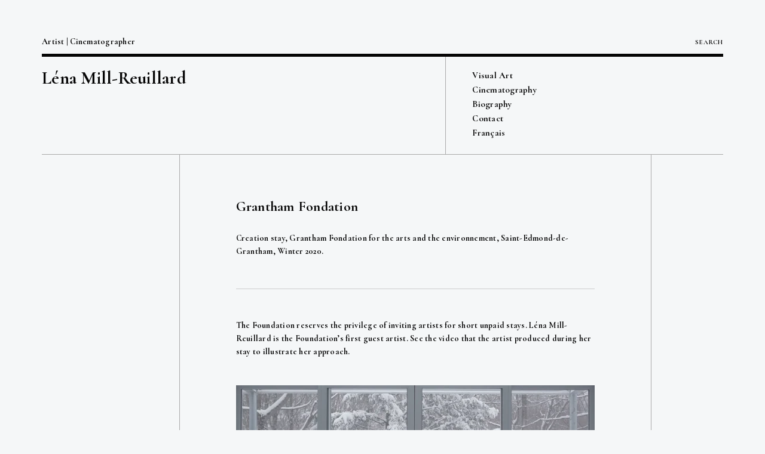

--- FILE ---
content_type: text/html; charset=UTF-8
request_url: https://lenamillreuillard.com/en/portfolio/grantham-fondation/
body_size: 41833
content:
<!DOCTYPE html>
<html lang="en-CA">
<head>
	<meta charset="UTF-8" />
	<meta name="viewport" content="width=device-width, initial-scale=1" />
	<title>Grantham Fondation &#8211; Léna Mill-Reuillard</title>
<link rel='dns-prefetch' href='//fonts.googleapis.com' />
<link rel='dns-prefetch' href='//s.w.org' />
<link href='https://fonts.gstatic.com' crossorigin rel='preconnect' />
<link rel="alternate" type="application/rss+xml" title="Léna Mill-Reuillard &raquo; Feed" href="https://lenamillreuillard.com/en/feed/" />
<link rel="alternate" type="application/rss+xml" title="Léna Mill-Reuillard &raquo; Comments Feed" href="https://lenamillreuillard.com/en/comments/feed/" />
<link rel="alternate" type="application/rss+xml" title="Léna Mill-Reuillard &raquo; Grantham Fondation Comments Feed" href="https://lenamillreuillard.com/en/portfolio/grantham-fondation/feed/" />
		<script type="text/javascript">
			window._wpemojiSettings = {"baseUrl":"https:\/\/s.w.org\/images\/core\/emoji\/13.0.1\/72x72\/","ext":".png","svgUrl":"https:\/\/s.w.org\/images\/core\/emoji\/13.0.1\/svg\/","svgExt":".svg","source":{"concatemoji":"https:\/\/lenamillreuillard.com\/wp-includes\/js\/wp-emoji-release.min.js?ver=5.6.16"}};
			!function(e,a,t){var n,r,o,i=a.createElement("canvas"),p=i.getContext&&i.getContext("2d");function s(e,t){var a=String.fromCharCode;p.clearRect(0,0,i.width,i.height),p.fillText(a.apply(this,e),0,0);e=i.toDataURL();return p.clearRect(0,0,i.width,i.height),p.fillText(a.apply(this,t),0,0),e===i.toDataURL()}function c(e){var t=a.createElement("script");t.src=e,t.defer=t.type="text/javascript",a.getElementsByTagName("head")[0].appendChild(t)}for(o=Array("flag","emoji"),t.supports={everything:!0,everythingExceptFlag:!0},r=0;r<o.length;r++)t.supports[o[r]]=function(e){if(!p||!p.fillText)return!1;switch(p.textBaseline="top",p.font="600 32px Arial",e){case"flag":return s([127987,65039,8205,9895,65039],[127987,65039,8203,9895,65039])?!1:!s([55356,56826,55356,56819],[55356,56826,8203,55356,56819])&&!s([55356,57332,56128,56423,56128,56418,56128,56421,56128,56430,56128,56423,56128,56447],[55356,57332,8203,56128,56423,8203,56128,56418,8203,56128,56421,8203,56128,56430,8203,56128,56423,8203,56128,56447]);case"emoji":return!s([55357,56424,8205,55356,57212],[55357,56424,8203,55356,57212])}return!1}(o[r]),t.supports.everything=t.supports.everything&&t.supports[o[r]],"flag"!==o[r]&&(t.supports.everythingExceptFlag=t.supports.everythingExceptFlag&&t.supports[o[r]]);t.supports.everythingExceptFlag=t.supports.everythingExceptFlag&&!t.supports.flag,t.DOMReady=!1,t.readyCallback=function(){t.DOMReady=!0},t.supports.everything||(n=function(){t.readyCallback()},a.addEventListener?(a.addEventListener("DOMContentLoaded",n,!1),e.addEventListener("load",n,!1)):(e.attachEvent("onload",n),a.attachEvent("onreadystatechange",function(){"complete"===a.readyState&&t.readyCallback()})),(n=t.source||{}).concatemoji?c(n.concatemoji):n.wpemoji&&n.twemoji&&(c(n.twemoji),c(n.wpemoji)))}(window,document,window._wpemojiSettings);
		</script>
		<style type="text/css">
img.wp-smiley,
img.emoji {
	display: inline !important;
	border: none !important;
	box-shadow: none !important;
	height: 1em !important;
	width: 1em !important;
	margin: 0 .07em !important;
	vertical-align: -0.1em !important;
	background: none !important;
	padding: 0 !important;
}
</style>
	<link rel='stylesheet' id='wp-block-library-css'  href='https://lenamillreuillard.com/wp-includes/css/dist/block-library/style.min.css?ver=5.6.16' type='text/css' media='all' />
<link rel='stylesheet' id='contact-form-7-css'  href='https://lenamillreuillard.com/wp-content/plugins/contact-form-7/includes/css/styles.css?ver=5.3.2' type='text/css' media='all' />
<style id='contact-form-7-inline-css' type='text/css'>
.wpcf7 .wpcf7-recaptcha iframe {margin-bottom: 0;}.wpcf7 .wpcf7-recaptcha[data-align="center"] > div {margin: 0 auto;}.wpcf7 .wpcf7-recaptcha[data-align="right"] > div {margin: 0 0 0 auto;}
</style>
<link rel='stylesheet' id='tt-easy-google-fonts-css'  href='https://fonts.googleapis.com/css?family=Cormorant%3Aregular%2C300&#038;subset=latin%2Call%2Clatin&#038;ver=5.6.16' type='text/css' media='all' />
<link rel='stylesheet' id='font-awesome-css'  href='https://lenamillreuillard.com/wp-content/plugins/elementor/assets/lib/font-awesome/css/font-awesome.min.css?ver=4.7.0' type='text/css' media='all' />
<link rel='stylesheet' id='jquery-fancybox-css'  href='https://lenamillreuillard.com/wp-content/themes/jeanne/css/jquery.fancybox.css' type='text/css' media='all' />
<link rel='stylesheet' id='jeanne-theme-css'  href='https://lenamillreuillard.com/wp-content/themes/jeanne/style.css?ver=1.0.0' type='text/css' media='all' />
<link rel='stylesheet' id='elementskit-framework-css-frontend-css'  href='https://lenamillreuillard.com/wp-content/plugins/elementskit-lite/libs/framework/assets/css/frontend-style.min.css?ver=1.5.6' type='text/css' media='all' />
<link rel='stylesheet' id='elementskit-vendors-css'  href='https://lenamillreuillard.com/wp-content/plugins/elementskit-lite/widgets/init/assets/css/vendors.css?ver=1.5.6' type='text/css' media='all' />
<link rel='stylesheet' id='elementskit-style-css'  href='https://lenamillreuillard.com/wp-content/plugins/elementskit-lite/widgets/init/assets/css/style.css?ver=1.5.6' type='text/css' media='all' />
<link rel='stylesheet' id='elementskit-responsive-css'  href='https://lenamillreuillard.com/wp-content/plugins/elementskit-lite/widgets/init/assets/css/responsive.css?ver=1.5.6' type='text/css' media='all' />
<script type='text/javascript' src='https://lenamillreuillard.com/wp-includes/js/jquery/jquery.min.js?ver=3.5.1' id='jquery-core-js'></script>
<script type='text/javascript' src='https://lenamillreuillard.com/wp-includes/js/jquery/jquery-migrate.min.js?ver=3.3.2' id='jquery-migrate-js'></script>
<script type='text/javascript' src='https://lenamillreuillard.com/wp-content/themes/jeanne/js/modernizr-custom.js' id='modernizr-js'></script>
<link rel="https://api.w.org/" href="https://lenamillreuillard.com/wp-json/" /><link rel="EditURI" type="application/rsd+xml" title="RSD" href="https://lenamillreuillard.com/xmlrpc.php?rsd" />
<link rel="wlwmanifest" type="application/wlwmanifest+xml" href="https://lenamillreuillard.com/wp-includes/wlwmanifest.xml" /> 
<meta name="generator" content="WordPress 5.6.16" />
<link rel="canonical" href="https://lenamillreuillard.com/en/portfolio/grantham-fondation/" />
<link rel='shortlink' href='https://lenamillreuillard.com/?p=982' />
<link rel="alternate" type="application/json+oembed" href="https://lenamillreuillard.com/wp-json/oembed/1.0/embed?url=https%3A%2F%2Flenamillreuillard.com%2Fen%2Fportfolio%2Fgrantham-fondation%2F" />
<link rel="alternate" type="text/xml+oembed" href="https://lenamillreuillard.com/wp-json/oembed/1.0/embed?url=https%3A%2F%2Flenamillreuillard.com%2Fen%2Fportfolio%2Fgrantham-fondation%2F&#038;format=xml" />
<link rel="alternate" href="https://lenamillreuillard.com/portfolio/fondation-grantham/" hreflang="fr" />
<link rel="alternate" href="https://lenamillreuillard.com/en/portfolio/grantham-fondation/" hreflang="en" />
<!-- Analytics by WP-Statistics v13.0.5 - https://wp-statistics.com/ -->
<link rel="icon" href="https://lenamillreuillard.com/wp-content/uploads/2021/01/cropped-Logo_SiteWeb-1-32x32.jpg" sizes="32x32" />
<link rel="icon" href="https://lenamillreuillard.com/wp-content/uploads/2021/01/cropped-Logo_SiteWeb-1-192x192.jpg" sizes="192x192" />
<link rel="apple-touch-icon" href="https://lenamillreuillard.com/wp-content/uploads/2021/01/cropped-Logo_SiteWeb-1-180x180.jpg" />
<meta name="msapplication-TileImage" content="https://lenamillreuillard.com/wp-content/uploads/2021/01/cropped-Logo_SiteWeb-1-270x270.jpg" />
<style id="tt-easy-google-font-styles" type="text/css">p { font-family: 'Cormorant'; font-style: normal; font-weight: 400; text-transform: none; }
h1 { color: #3d3d3d; font-family: 'Cormorant'; font-size: 13px; font-style: normal; font-weight: 300; }
h2 { font-family: 'Cormorant'; font-style: normal; font-weight: 300; }
h3 { font-family: 'Cormorant'; font-style: normal; font-weight: 300; }
h4 { font-family: 'Cormorant'; font-style: normal; font-weight: 300; }
h5 { font-family: 'Cormorant'; font-style: normal; font-weight: 300; }
h6 { font-family: 'Cormorant'; font-style: normal; font-weight: 300; }
</style><style id="kirki-inline-styles">h1, h2, h3, h4, h5, h6, .site-title-heading, .site-title, .menu-style, .social-links, .portfolio-category-wrapper, .active-portfolio-category-title, .portfolio-category-wrapper a, .portfolio-item-title{font-family:Cormorant;}body, .fancybox-caption{font-family:Cormorant;}.site-title-heading, .site-title, .logo-wrapper{font-size:30px;letter-spacing:0.25px;line-height:1.4;text-transform:none;font-weight:700 !important;}.tagline{font-size:14px;letter-spacing:0.25px;line-height:1.6;text-transform:none;font-weight:400 !important;color:#050505;}.menu-style{font-size:15px;letter-spacing:0.25px;line-height:1.6;text-transform:none;}.menu-style, .menu-style a{font-weight:800 !important;}.sub-menu li{font-size:12px;letter-spacing:0.25px;line-height:1.6;text-transform:none;}.menu-list .sub-menu a, .menu-list .children a{font-weight:400 !important;}.social-links li{font-size:11px;letter-spacing:0.25px;line-height:1.6;text-transform:none;}.social-links a{font-weight:400 !important;color:#050505;}.search-button-wrapper a{font-size:11px;letter-spacing:1px;line-height:1.6;text-transform:uppercase;font-weight:700 !important;color:#050505;}h1{font-size:1.6em;letter-spacing:0.25px;line-height:1.4;text-transform:none;}h2{font-size:1.4em;letter-spacing:0.25px;line-height:1.4;text-transform:none;}h3{font-size:1.2em;letter-spacing:0.25px;line-height:1.4;text-transform:none;}h4{font-size:1em;letter-spacing:0.25px;line-height:1.4;text-transform:none;}h5{font-size:0.8em;letter-spacing:0.25px;line-height:1.4;text-transform:uppercase;}h6{font-size:0.6em;letter-spacing:0.25px;line-height:1.4;text-transform:uppercase;}h1, h2, h3, h4, h5, h6{font-weight:700 !important;}body, main{font-size:14px;letter-spacing:0.25px;line-height:1.6;text-transform:none;}body, main, .post-meta-wrapper, .post-meta li::after{font-weight:400 !important;}main a{font-weight:700 !important;}.footer-container .widget-title{font-size:15px;letter-spacing:0.25px;line-height:1.2;text-transform:none;font-weight:400 !important;}.footer-container, .copyright{font-size:14px;letter-spacing:0.25px;line-height:1;text-transform:none;font-weight:600 !important;}.footer-container a, .copyright a{font-weight:800 !important;}.copyright{font-size:12px !important;color:#050505;}.portfolio-category-wrapper, .active-portfolio-category-title, .portfolio-category-wrapper a{font-size:14px;letter-spacing:0.5px;line-height:1.8;text-transform:none;font-weight:700 !important;}.portfolio-categories li{line-height:1.8;}.portfolio-title{font-size:12px;letter-spacing:1px;line-height:1.6;text-transform:uppercase;font-weight:300 !important;color:#050505;}a:not(.wp-block-button__link):hover, .post-item a:not(.wp-block-button__link):hover, .site-title > span, .menu-style > li:hover > a, .menu-style > li > a:hover, .menu-style > .current_page_item > a, .menu-style > .current-menu-item > a, .menu-style > .current-menu-parent > a, .menu-style > .current-menu-ancestor > a, .menu-style > li.active > a, .sub-menu > li:hover > a, .menu-list .children > li:hover > a, .loading-text, .portfolio-item:hover .portfolio-title, .active-portfolio-category-title{color:#0048ff;}.progress-bar{background-color:#0048ff;}body .inner-header-container, body .footer-container{border-top-color:#050505;}.inner-header-container, .logo-tagline-wrapper, .site-menu, .post-content-container, .post-title-content-wrapper, #comments, .numbers-pagination, .next-prev-pagination, .next-prev-post-navigation, .search-result-list article.post-item, .portfolio-template-side-content,.portfolio-page-content, .portfolio-item-list, .footer-container, .inner-footer-container, .copyright, .portfolio-format-content, .portfolio-related-work{border-color:#aaa;}body{background:#F5F7F8;background-color:#F5F7F8;background-repeat:repeat;background-position:center center;background-attachment:scroll;-webkit-background-size:cover;-moz-background-size:cover;-ms-background-size:cover;-o-background-size:cover;background-size:cover;}.curtain{background:#F5F7F8;background-color:#F5F7F8;background-repeat:repeat;background-position:center center;background-attachment:scroll;-webkit-background-size:cover;-moz-background-size:cover;-ms-background-size:cover;-o-background-size:cover;background-size:cover;}#search-panel-wrapper .search-field, #search-close-button{color:#050505;}#search-panel-wrapper .search-field{border-color:#050505;}#search-panel-wrapper{background:rgba(255,255,255,1);}.fancybox-bg{background:rgba(30,30,30,1);}.fancybox-button, .fancybox-button:visited, .fancybox-button:link{color:#ccc;}.fancybox-button{background:rgba(30,30,30,0.6);}.site-title-heading a, .site-title{color:#050505;}.menu-list > li > a, .menu-style > li::after, .search-button-wrapper a, .search-icon-button, .slicknav_menu .slicknav_btn, .slicknav_menu .slicknav_btn:hover{color:#050505;}.slicknav_menu .slicknav_icon-bar{background-color:#050505;}.menu-list .sub-menu a, .menu-list .children a, .slicknav_nav a{color:#050505;}.sub-menu, .menu-list .children, .slicknav_nav, .slicknav_nav li{border-color:#ccc;}.sub-menu, .slicknav_nav, .slicknav_menu .slicknav_nav .sub-menu{background-color:#fff;}.sub-menu .sub-menu, .menu-list > li > .children .children{background-color:#eee;}h1, h2, h3, h4, h5, h6, .post-title, .post-item .post-title a, .section-title, .content-section-wrapper .section-title a{color:#050505;}#content-container, .meta-title{color:#050505;}main a:not(.wp-block-button__link), .post-meta a, .content-section-wrapper a, .next-prev-post-navigation a, .portfolio-categories a{color:#050505;}input[type="text"], input[type="password"], input[type="email"], input[type="search"], input[type="number"], input[type="url"], input[type="tel"], textarea, select{color:#050505;background-color:#fff;border-color:#ccc;}.footer-container input[type="button"], .footer-container input[type="submit"], .footer-container button, .footer-container a.button{border-color:#fff;}input[type="button"], input[type="submit"], button, a.button, .post-item .button, .wp-block-button__link:not(.has-text-color), .wp-block-button__link:not(.has-text-color):active, .wp-block-button__link:not(.has-text-color):focus, .wp-block-button__link:not(.has-text-color):hover, .wp-block-file__button, .wp-block-file__button:hover{color:#fff;}input[type="button"], input[type="submit"], button, a.button, .post-item .button, .wp-block-button__link:not(.has-background), .wp-block-button__link:not(.has-background):active, .wp-block-button__link:not(.has-background):focus, .wp-block-button__link:not(.has-background):hover, .wp-block-file__button, .wp-block-file__button:hover{background-color:#050505;}.widget-title{color:#050505;}.footer-container{color:#050505;}.footer-container a{color:#050505;}.copyright a{color:#050505;}/* cyrillic-ext */
@font-face {
  font-family: 'Cormorant';
  font-style: italic;
  font-weight: 300;
  font-display: swap;
  src: url(https://lenamillreuillard.com/wp-content/fonts/cormorant/font) format('woff');
  unicode-range: U+0460-052F, U+1C80-1C8A, U+20B4, U+2DE0-2DFF, U+A640-A69F, U+FE2E-FE2F;
}
/* cyrillic */
@font-face {
  font-family: 'Cormorant';
  font-style: italic;
  font-weight: 300;
  font-display: swap;
  src: url(https://lenamillreuillard.com/wp-content/fonts/cormorant/font) format('woff');
  unicode-range: U+0301, U+0400-045F, U+0490-0491, U+04B0-04B1, U+2116;
}
/* vietnamese */
@font-face {
  font-family: 'Cormorant';
  font-style: italic;
  font-weight: 300;
  font-display: swap;
  src: url(https://lenamillreuillard.com/wp-content/fonts/cormorant/font) format('woff');
  unicode-range: U+0102-0103, U+0110-0111, U+0128-0129, U+0168-0169, U+01A0-01A1, U+01AF-01B0, U+0300-0301, U+0303-0304, U+0308-0309, U+0323, U+0329, U+1EA0-1EF9, U+20AB;
}
/* latin-ext */
@font-face {
  font-family: 'Cormorant';
  font-style: italic;
  font-weight: 300;
  font-display: swap;
  src: url(https://lenamillreuillard.com/wp-content/fonts/cormorant/font) format('woff');
  unicode-range: U+0100-02BA, U+02BD-02C5, U+02C7-02CC, U+02CE-02D7, U+02DD-02FF, U+0304, U+0308, U+0329, U+1D00-1DBF, U+1E00-1E9F, U+1EF2-1EFF, U+2020, U+20A0-20AB, U+20AD-20C0, U+2113, U+2C60-2C7F, U+A720-A7FF;
}
/* latin */
@font-face {
  font-family: 'Cormorant';
  font-style: italic;
  font-weight: 300;
  font-display: swap;
  src: url(https://lenamillreuillard.com/wp-content/fonts/cormorant/font) format('woff');
  unicode-range: U+0000-00FF, U+0131, U+0152-0153, U+02BB-02BC, U+02C6, U+02DA, U+02DC, U+0304, U+0308, U+0329, U+2000-206F, U+20AC, U+2122, U+2191, U+2193, U+2212, U+2215, U+FEFF, U+FFFD;
}
/* cyrillic-ext */
@font-face {
  font-family: 'Cormorant';
  font-style: italic;
  font-weight: 400;
  font-display: swap;
  src: url(https://lenamillreuillard.com/wp-content/fonts/cormorant/font) format('woff');
  unicode-range: U+0460-052F, U+1C80-1C8A, U+20B4, U+2DE0-2DFF, U+A640-A69F, U+FE2E-FE2F;
}
/* cyrillic */
@font-face {
  font-family: 'Cormorant';
  font-style: italic;
  font-weight: 400;
  font-display: swap;
  src: url(https://lenamillreuillard.com/wp-content/fonts/cormorant/font) format('woff');
  unicode-range: U+0301, U+0400-045F, U+0490-0491, U+04B0-04B1, U+2116;
}
/* vietnamese */
@font-face {
  font-family: 'Cormorant';
  font-style: italic;
  font-weight: 400;
  font-display: swap;
  src: url(https://lenamillreuillard.com/wp-content/fonts/cormorant/font) format('woff');
  unicode-range: U+0102-0103, U+0110-0111, U+0128-0129, U+0168-0169, U+01A0-01A1, U+01AF-01B0, U+0300-0301, U+0303-0304, U+0308-0309, U+0323, U+0329, U+1EA0-1EF9, U+20AB;
}
/* latin-ext */
@font-face {
  font-family: 'Cormorant';
  font-style: italic;
  font-weight: 400;
  font-display: swap;
  src: url(https://lenamillreuillard.com/wp-content/fonts/cormorant/font) format('woff');
  unicode-range: U+0100-02BA, U+02BD-02C5, U+02C7-02CC, U+02CE-02D7, U+02DD-02FF, U+0304, U+0308, U+0329, U+1D00-1DBF, U+1E00-1E9F, U+1EF2-1EFF, U+2020, U+20A0-20AB, U+20AD-20C0, U+2113, U+2C60-2C7F, U+A720-A7FF;
}
/* latin */
@font-face {
  font-family: 'Cormorant';
  font-style: italic;
  font-weight: 400;
  font-display: swap;
  src: url(https://lenamillreuillard.com/wp-content/fonts/cormorant/font) format('woff');
  unicode-range: U+0000-00FF, U+0131, U+0152-0153, U+02BB-02BC, U+02C6, U+02DA, U+02DC, U+0304, U+0308, U+0329, U+2000-206F, U+20AC, U+2122, U+2191, U+2193, U+2212, U+2215, U+FEFF, U+FFFD;
}
/* cyrillic-ext */
@font-face {
  font-family: 'Cormorant';
  font-style: italic;
  font-weight: 500;
  font-display: swap;
  src: url(https://lenamillreuillard.com/wp-content/fonts/cormorant/font) format('woff');
  unicode-range: U+0460-052F, U+1C80-1C8A, U+20B4, U+2DE0-2DFF, U+A640-A69F, U+FE2E-FE2F;
}
/* cyrillic */
@font-face {
  font-family: 'Cormorant';
  font-style: italic;
  font-weight: 500;
  font-display: swap;
  src: url(https://lenamillreuillard.com/wp-content/fonts/cormorant/font) format('woff');
  unicode-range: U+0301, U+0400-045F, U+0490-0491, U+04B0-04B1, U+2116;
}
/* vietnamese */
@font-face {
  font-family: 'Cormorant';
  font-style: italic;
  font-weight: 500;
  font-display: swap;
  src: url(https://lenamillreuillard.com/wp-content/fonts/cormorant/font) format('woff');
  unicode-range: U+0102-0103, U+0110-0111, U+0128-0129, U+0168-0169, U+01A0-01A1, U+01AF-01B0, U+0300-0301, U+0303-0304, U+0308-0309, U+0323, U+0329, U+1EA0-1EF9, U+20AB;
}
/* latin-ext */
@font-face {
  font-family: 'Cormorant';
  font-style: italic;
  font-weight: 500;
  font-display: swap;
  src: url(https://lenamillreuillard.com/wp-content/fonts/cormorant/font) format('woff');
  unicode-range: U+0100-02BA, U+02BD-02C5, U+02C7-02CC, U+02CE-02D7, U+02DD-02FF, U+0304, U+0308, U+0329, U+1D00-1DBF, U+1E00-1E9F, U+1EF2-1EFF, U+2020, U+20A0-20AB, U+20AD-20C0, U+2113, U+2C60-2C7F, U+A720-A7FF;
}
/* latin */
@font-face {
  font-family: 'Cormorant';
  font-style: italic;
  font-weight: 500;
  font-display: swap;
  src: url(https://lenamillreuillard.com/wp-content/fonts/cormorant/font) format('woff');
  unicode-range: U+0000-00FF, U+0131, U+0152-0153, U+02BB-02BC, U+02C6, U+02DA, U+02DC, U+0304, U+0308, U+0329, U+2000-206F, U+20AC, U+2122, U+2191, U+2193, U+2212, U+2215, U+FEFF, U+FFFD;
}
/* cyrillic-ext */
@font-face {
  font-family: 'Cormorant';
  font-style: italic;
  font-weight: 600;
  font-display: swap;
  src: url(https://lenamillreuillard.com/wp-content/fonts/cormorant/font) format('woff');
  unicode-range: U+0460-052F, U+1C80-1C8A, U+20B4, U+2DE0-2DFF, U+A640-A69F, U+FE2E-FE2F;
}
/* cyrillic */
@font-face {
  font-family: 'Cormorant';
  font-style: italic;
  font-weight: 600;
  font-display: swap;
  src: url(https://lenamillreuillard.com/wp-content/fonts/cormorant/font) format('woff');
  unicode-range: U+0301, U+0400-045F, U+0490-0491, U+04B0-04B1, U+2116;
}
/* vietnamese */
@font-face {
  font-family: 'Cormorant';
  font-style: italic;
  font-weight: 600;
  font-display: swap;
  src: url(https://lenamillreuillard.com/wp-content/fonts/cormorant/font) format('woff');
  unicode-range: U+0102-0103, U+0110-0111, U+0128-0129, U+0168-0169, U+01A0-01A1, U+01AF-01B0, U+0300-0301, U+0303-0304, U+0308-0309, U+0323, U+0329, U+1EA0-1EF9, U+20AB;
}
/* latin-ext */
@font-face {
  font-family: 'Cormorant';
  font-style: italic;
  font-weight: 600;
  font-display: swap;
  src: url(https://lenamillreuillard.com/wp-content/fonts/cormorant/font) format('woff');
  unicode-range: U+0100-02BA, U+02BD-02C5, U+02C7-02CC, U+02CE-02D7, U+02DD-02FF, U+0304, U+0308, U+0329, U+1D00-1DBF, U+1E00-1E9F, U+1EF2-1EFF, U+2020, U+20A0-20AB, U+20AD-20C0, U+2113, U+2C60-2C7F, U+A720-A7FF;
}
/* latin */
@font-face {
  font-family: 'Cormorant';
  font-style: italic;
  font-weight: 600;
  font-display: swap;
  src: url(https://lenamillreuillard.com/wp-content/fonts/cormorant/font) format('woff');
  unicode-range: U+0000-00FF, U+0131, U+0152-0153, U+02BB-02BC, U+02C6, U+02DA, U+02DC, U+0304, U+0308, U+0329, U+2000-206F, U+20AC, U+2122, U+2191, U+2193, U+2212, U+2215, U+FEFF, U+FFFD;
}
/* cyrillic-ext */
@font-face {
  font-family: 'Cormorant';
  font-style: italic;
  font-weight: 700;
  font-display: swap;
  src: url(https://lenamillreuillard.com/wp-content/fonts/cormorant/font) format('woff');
  unicode-range: U+0460-052F, U+1C80-1C8A, U+20B4, U+2DE0-2DFF, U+A640-A69F, U+FE2E-FE2F;
}
/* cyrillic */
@font-face {
  font-family: 'Cormorant';
  font-style: italic;
  font-weight: 700;
  font-display: swap;
  src: url(https://lenamillreuillard.com/wp-content/fonts/cormorant/font) format('woff');
  unicode-range: U+0301, U+0400-045F, U+0490-0491, U+04B0-04B1, U+2116;
}
/* vietnamese */
@font-face {
  font-family: 'Cormorant';
  font-style: italic;
  font-weight: 700;
  font-display: swap;
  src: url(https://lenamillreuillard.com/wp-content/fonts/cormorant/font) format('woff');
  unicode-range: U+0102-0103, U+0110-0111, U+0128-0129, U+0168-0169, U+01A0-01A1, U+01AF-01B0, U+0300-0301, U+0303-0304, U+0308-0309, U+0323, U+0329, U+1EA0-1EF9, U+20AB;
}
/* latin-ext */
@font-face {
  font-family: 'Cormorant';
  font-style: italic;
  font-weight: 700;
  font-display: swap;
  src: url(https://lenamillreuillard.com/wp-content/fonts/cormorant/font) format('woff');
  unicode-range: U+0100-02BA, U+02BD-02C5, U+02C7-02CC, U+02CE-02D7, U+02DD-02FF, U+0304, U+0308, U+0329, U+1D00-1DBF, U+1E00-1E9F, U+1EF2-1EFF, U+2020, U+20A0-20AB, U+20AD-20C0, U+2113, U+2C60-2C7F, U+A720-A7FF;
}
/* latin */
@font-face {
  font-family: 'Cormorant';
  font-style: italic;
  font-weight: 700;
  font-display: swap;
  src: url(https://lenamillreuillard.com/wp-content/fonts/cormorant/font) format('woff');
  unicode-range: U+0000-00FF, U+0131, U+0152-0153, U+02BB-02BC, U+02C6, U+02DA, U+02DC, U+0304, U+0308, U+0329, U+2000-206F, U+20AC, U+2122, U+2191, U+2193, U+2212, U+2215, U+FEFF, U+FFFD;
}
/* cyrillic-ext */
@font-face {
  font-family: 'Cormorant';
  font-style: normal;
  font-weight: 300;
  font-display: swap;
  src: url(https://lenamillreuillard.com/wp-content/fonts/cormorant/font) format('woff');
  unicode-range: U+0460-052F, U+1C80-1C8A, U+20B4, U+2DE0-2DFF, U+A640-A69F, U+FE2E-FE2F;
}
/* cyrillic */
@font-face {
  font-family: 'Cormorant';
  font-style: normal;
  font-weight: 300;
  font-display: swap;
  src: url(https://lenamillreuillard.com/wp-content/fonts/cormorant/font) format('woff');
  unicode-range: U+0301, U+0400-045F, U+0490-0491, U+04B0-04B1, U+2116;
}
/* vietnamese */
@font-face {
  font-family: 'Cormorant';
  font-style: normal;
  font-weight: 300;
  font-display: swap;
  src: url(https://lenamillreuillard.com/wp-content/fonts/cormorant/font) format('woff');
  unicode-range: U+0102-0103, U+0110-0111, U+0128-0129, U+0168-0169, U+01A0-01A1, U+01AF-01B0, U+0300-0301, U+0303-0304, U+0308-0309, U+0323, U+0329, U+1EA0-1EF9, U+20AB;
}
/* latin-ext */
@font-face {
  font-family: 'Cormorant';
  font-style: normal;
  font-weight: 300;
  font-display: swap;
  src: url(https://lenamillreuillard.com/wp-content/fonts/cormorant/font) format('woff');
  unicode-range: U+0100-02BA, U+02BD-02C5, U+02C7-02CC, U+02CE-02D7, U+02DD-02FF, U+0304, U+0308, U+0329, U+1D00-1DBF, U+1E00-1E9F, U+1EF2-1EFF, U+2020, U+20A0-20AB, U+20AD-20C0, U+2113, U+2C60-2C7F, U+A720-A7FF;
}
/* latin */
@font-face {
  font-family: 'Cormorant';
  font-style: normal;
  font-weight: 300;
  font-display: swap;
  src: url(https://lenamillreuillard.com/wp-content/fonts/cormorant/font) format('woff');
  unicode-range: U+0000-00FF, U+0131, U+0152-0153, U+02BB-02BC, U+02C6, U+02DA, U+02DC, U+0304, U+0308, U+0329, U+2000-206F, U+20AC, U+2122, U+2191, U+2193, U+2212, U+2215, U+FEFF, U+FFFD;
}
/* cyrillic-ext */
@font-face {
  font-family: 'Cormorant';
  font-style: normal;
  font-weight: 400;
  font-display: swap;
  src: url(https://lenamillreuillard.com/wp-content/fonts/cormorant/font) format('woff');
  unicode-range: U+0460-052F, U+1C80-1C8A, U+20B4, U+2DE0-2DFF, U+A640-A69F, U+FE2E-FE2F;
}
/* cyrillic */
@font-face {
  font-family: 'Cormorant';
  font-style: normal;
  font-weight: 400;
  font-display: swap;
  src: url(https://lenamillreuillard.com/wp-content/fonts/cormorant/font) format('woff');
  unicode-range: U+0301, U+0400-045F, U+0490-0491, U+04B0-04B1, U+2116;
}
/* vietnamese */
@font-face {
  font-family: 'Cormorant';
  font-style: normal;
  font-weight: 400;
  font-display: swap;
  src: url(https://lenamillreuillard.com/wp-content/fonts/cormorant/font) format('woff');
  unicode-range: U+0102-0103, U+0110-0111, U+0128-0129, U+0168-0169, U+01A0-01A1, U+01AF-01B0, U+0300-0301, U+0303-0304, U+0308-0309, U+0323, U+0329, U+1EA0-1EF9, U+20AB;
}
/* latin-ext */
@font-face {
  font-family: 'Cormorant';
  font-style: normal;
  font-weight: 400;
  font-display: swap;
  src: url(https://lenamillreuillard.com/wp-content/fonts/cormorant/font) format('woff');
  unicode-range: U+0100-02BA, U+02BD-02C5, U+02C7-02CC, U+02CE-02D7, U+02DD-02FF, U+0304, U+0308, U+0329, U+1D00-1DBF, U+1E00-1E9F, U+1EF2-1EFF, U+2020, U+20A0-20AB, U+20AD-20C0, U+2113, U+2C60-2C7F, U+A720-A7FF;
}
/* latin */
@font-face {
  font-family: 'Cormorant';
  font-style: normal;
  font-weight: 400;
  font-display: swap;
  src: url(https://lenamillreuillard.com/wp-content/fonts/cormorant/font) format('woff');
  unicode-range: U+0000-00FF, U+0131, U+0152-0153, U+02BB-02BC, U+02C6, U+02DA, U+02DC, U+0304, U+0308, U+0329, U+2000-206F, U+20AC, U+2122, U+2191, U+2193, U+2212, U+2215, U+FEFF, U+FFFD;
}
/* cyrillic-ext */
@font-face {
  font-family: 'Cormorant';
  font-style: normal;
  font-weight: 500;
  font-display: swap;
  src: url(https://lenamillreuillard.com/wp-content/fonts/cormorant/font) format('woff');
  unicode-range: U+0460-052F, U+1C80-1C8A, U+20B4, U+2DE0-2DFF, U+A640-A69F, U+FE2E-FE2F;
}
/* cyrillic */
@font-face {
  font-family: 'Cormorant';
  font-style: normal;
  font-weight: 500;
  font-display: swap;
  src: url(https://lenamillreuillard.com/wp-content/fonts/cormorant/font) format('woff');
  unicode-range: U+0301, U+0400-045F, U+0490-0491, U+04B0-04B1, U+2116;
}
/* vietnamese */
@font-face {
  font-family: 'Cormorant';
  font-style: normal;
  font-weight: 500;
  font-display: swap;
  src: url(https://lenamillreuillard.com/wp-content/fonts/cormorant/font) format('woff');
  unicode-range: U+0102-0103, U+0110-0111, U+0128-0129, U+0168-0169, U+01A0-01A1, U+01AF-01B0, U+0300-0301, U+0303-0304, U+0308-0309, U+0323, U+0329, U+1EA0-1EF9, U+20AB;
}
/* latin-ext */
@font-face {
  font-family: 'Cormorant';
  font-style: normal;
  font-weight: 500;
  font-display: swap;
  src: url(https://lenamillreuillard.com/wp-content/fonts/cormorant/font) format('woff');
  unicode-range: U+0100-02BA, U+02BD-02C5, U+02C7-02CC, U+02CE-02D7, U+02DD-02FF, U+0304, U+0308, U+0329, U+1D00-1DBF, U+1E00-1E9F, U+1EF2-1EFF, U+2020, U+20A0-20AB, U+20AD-20C0, U+2113, U+2C60-2C7F, U+A720-A7FF;
}
/* latin */
@font-face {
  font-family: 'Cormorant';
  font-style: normal;
  font-weight: 500;
  font-display: swap;
  src: url(https://lenamillreuillard.com/wp-content/fonts/cormorant/font) format('woff');
  unicode-range: U+0000-00FF, U+0131, U+0152-0153, U+02BB-02BC, U+02C6, U+02DA, U+02DC, U+0304, U+0308, U+0329, U+2000-206F, U+20AC, U+2122, U+2191, U+2193, U+2212, U+2215, U+FEFF, U+FFFD;
}
/* cyrillic-ext */
@font-face {
  font-family: 'Cormorant';
  font-style: normal;
  font-weight: 600;
  font-display: swap;
  src: url(https://lenamillreuillard.com/wp-content/fonts/cormorant/font) format('woff');
  unicode-range: U+0460-052F, U+1C80-1C8A, U+20B4, U+2DE0-2DFF, U+A640-A69F, U+FE2E-FE2F;
}
/* cyrillic */
@font-face {
  font-family: 'Cormorant';
  font-style: normal;
  font-weight: 600;
  font-display: swap;
  src: url(https://lenamillreuillard.com/wp-content/fonts/cormorant/font) format('woff');
  unicode-range: U+0301, U+0400-045F, U+0490-0491, U+04B0-04B1, U+2116;
}
/* vietnamese */
@font-face {
  font-family: 'Cormorant';
  font-style: normal;
  font-weight: 600;
  font-display: swap;
  src: url(https://lenamillreuillard.com/wp-content/fonts/cormorant/font) format('woff');
  unicode-range: U+0102-0103, U+0110-0111, U+0128-0129, U+0168-0169, U+01A0-01A1, U+01AF-01B0, U+0300-0301, U+0303-0304, U+0308-0309, U+0323, U+0329, U+1EA0-1EF9, U+20AB;
}
/* latin-ext */
@font-face {
  font-family: 'Cormorant';
  font-style: normal;
  font-weight: 600;
  font-display: swap;
  src: url(https://lenamillreuillard.com/wp-content/fonts/cormorant/font) format('woff');
  unicode-range: U+0100-02BA, U+02BD-02C5, U+02C7-02CC, U+02CE-02D7, U+02DD-02FF, U+0304, U+0308, U+0329, U+1D00-1DBF, U+1E00-1E9F, U+1EF2-1EFF, U+2020, U+20A0-20AB, U+20AD-20C0, U+2113, U+2C60-2C7F, U+A720-A7FF;
}
/* latin */
@font-face {
  font-family: 'Cormorant';
  font-style: normal;
  font-weight: 600;
  font-display: swap;
  src: url(https://lenamillreuillard.com/wp-content/fonts/cormorant/font) format('woff');
  unicode-range: U+0000-00FF, U+0131, U+0152-0153, U+02BB-02BC, U+02C6, U+02DA, U+02DC, U+0304, U+0308, U+0329, U+2000-206F, U+20AC, U+2122, U+2191, U+2193, U+2212, U+2215, U+FEFF, U+FFFD;
}
/* cyrillic-ext */
@font-face {
  font-family: 'Cormorant';
  font-style: normal;
  font-weight: 700;
  font-display: swap;
  src: url(https://lenamillreuillard.com/wp-content/fonts/cormorant/font) format('woff');
  unicode-range: U+0460-052F, U+1C80-1C8A, U+20B4, U+2DE0-2DFF, U+A640-A69F, U+FE2E-FE2F;
}
/* cyrillic */
@font-face {
  font-family: 'Cormorant';
  font-style: normal;
  font-weight: 700;
  font-display: swap;
  src: url(https://lenamillreuillard.com/wp-content/fonts/cormorant/font) format('woff');
  unicode-range: U+0301, U+0400-045F, U+0490-0491, U+04B0-04B1, U+2116;
}
/* vietnamese */
@font-face {
  font-family: 'Cormorant';
  font-style: normal;
  font-weight: 700;
  font-display: swap;
  src: url(https://lenamillreuillard.com/wp-content/fonts/cormorant/font) format('woff');
  unicode-range: U+0102-0103, U+0110-0111, U+0128-0129, U+0168-0169, U+01A0-01A1, U+01AF-01B0, U+0300-0301, U+0303-0304, U+0308-0309, U+0323, U+0329, U+1EA0-1EF9, U+20AB;
}
/* latin-ext */
@font-face {
  font-family: 'Cormorant';
  font-style: normal;
  font-weight: 700;
  font-display: swap;
  src: url(https://lenamillreuillard.com/wp-content/fonts/cormorant/font) format('woff');
  unicode-range: U+0100-02BA, U+02BD-02C5, U+02C7-02CC, U+02CE-02D7, U+02DD-02FF, U+0304, U+0308, U+0329, U+1D00-1DBF, U+1E00-1E9F, U+1EF2-1EFF, U+2020, U+20A0-20AB, U+20AD-20C0, U+2113, U+2C60-2C7F, U+A720-A7FF;
}
/* latin */
@font-face {
  font-family: 'Cormorant';
  font-style: normal;
  font-weight: 700;
  font-display: swap;
  src: url(https://lenamillreuillard.com/wp-content/fonts/cormorant/font) format('woff');
  unicode-range: U+0000-00FF, U+0131, U+0152-0153, U+02BB-02BC, U+02C6, U+02DA, U+02DC, U+0304, U+0308, U+0329, U+2000-206F, U+20AC, U+2122, U+2191, U+2193, U+2212, U+2215, U+FEFF, U+FFFD;
}</style></head>
		
<body class="uxbarn_portfolio-template-default single single-uxbarn_portfolio postid-982 elementor-default" >

	<div id="root-container">
		<header id="header-container" class="clearfix">
			
			<span class="tagline">Artist | Cinematographer</span>			
							<div class="search-button-wrapper">
					<a href="javascript:;" class="search-button">Search</a>
				</div>
						
			<div class="inner-header-container clearfix">
				
				<div class="logo-tagline-wrapper  with-tagline ">
					<div class="logo-wrapper">
							
												
							<a href="https://lenamillreuillard.com/en/english/">
							<span class="site-title">Léna Mill-Reuillard</span>							</a>
							
												
					</div>
					<!-- .logo-wrapper -->
				</div>
				<!-- .logo-tagline-wrapper -->
				
				<nav class="site-menu">
					
					<ul id="menu-english-main-menu" class="menu-list menu-style"><li id="menu-item-941" class="menu-item menu-item-type-post_type menu-item-object-page menu-item-941"><a href="https://lenamillreuillard.com/en/visual-art/">Visual Art</a></li>
<li id="menu-item-930" class="menu-item menu-item-type-post_type menu-item-object-page menu-item-930"><a href="https://lenamillreuillard.com/en/cinematography/">Cinematography</a></li>
<li id="menu-item-944" class="menu-item menu-item-type-post_type menu-item-object-page menu-item-944"><a href="https://lenamillreuillard.com/en/approach/">Biography</a></li>
<li id="menu-item-932" class="menu-item menu-item-type-post_type menu-item-object-page menu-item-932"><a href="https://lenamillreuillard.com/en/contact/">Contact</a></li>
<li id="menu-item-902-fr" class="lang-item lang-item-52 lang-item-fr lang-item-first menu-item menu-item-type-custom menu-item-object-custom menu-item-902-fr"><a href="https://lenamillreuillard.com/portfolio/fondation-grantham/" hreflang="fr-CA" lang="fr-CA">Français</a></li>
</ul>					
				</nav>
				
								
			</div>
			<!-- .inner-header-container -->
			
		</header>
		
		<div id="main-container">
			<main id="content-container">
	
		
	<article class="portfolio-content-container no-format-content">
		<div id="post-982" class="post-982 uxbarn_portfolio type-uxbarn_portfolio status-publish has-post-thumbnail hentry uxbarn_portfolio_tax-visual-art post-item clearfix has-featured-image image-slideshow">
		
			<div class="post-content-container clearfix">
					
				<div class="post-title-content-wrapper">
								
					<div class="post-title-wrapper">
						<h1 class="post-title">Grantham Fondation</h1>
					</div>
					
					<div class="post-content-wrapper">
						<div class="post-content clearfix">
							<p>Creation stay, Grantham Fondation for the arts and the environnement, Saint-Edmond-de-Grantham, Winter 2020.</p>
<hr />
<p>The Foundation reserves the privilege of inviting artists for short unpaid stays. Léna Mill-Reuillard is the Foundation’s first guest artist. See the video that the artist produced during her stay to illustrate her approach.</p>
<p>&nbsp;</p>
<div class="video-wrapper"><iframe src="https://player.vimeo.com/video/405201347?dnt=1&amp;app_id=122963" width="500" height="281" frameborder="0" allow="autoplay; fullscreen" allowfullscreen></iframe></div>
								
						</div>
					</div>
					
				</div>
				<!-- .post-title-content-wrapper -->
			</div>
			<!-- .post-content-container -->
			
		</div>
		<!-- .post-item -->
	
						
					
	</article>
	

	
			</main>
			<!-- #content-container -->
		</div>
		<!-- #main-container -->
		
		<!-- Widget area -->
		<footer class="footer-container">
			
				


	<div class="inner-footer-container clearfix">
			
						
				<div class="w12 widget-column clearfix">
					<section id="nav_menu-17" class="widget_nav_menu widget-item"><div class="menu-menu-footer-anglais-container"><ul id="menu-menu-footer-anglais" class="menu"><li id="menu-item-1052" class="menu-item menu-item-type-post_type menu-item-object-page menu-item-1052"><a href="https://lenamillreuillard.com/en/visual-art/">Visual Art</a></li>
<li id="menu-item-1053" class="menu-item menu-item-type-post_type menu-item-object-page menu-item-1053"><a href="https://lenamillreuillard.com/en/cinematography/">Cinematography</a></li>
</ul></div></section>				</div>
				
						
	</div>

				
			
						
		</footer>
		
	</div>
	<!-- #root-container -->

	<!-- Fullscreen Search Panel -->
	<div id="search-panel-wrapper">
		<div id="inner-search-panel">
			<form role="search" method="get" class="search-form" action="https://lenamillreuillard.com/en/">
				<label>
					<span class="screen-reader-text">Search for:</span>
					<input type="search" class="search-field" placeholder="Search &hellip;" value="" name="s" />
				</label>
				<input type="submit" class="search-submit" value="Search" />
			</form>			<a id="search-close-button" href="javascript:;" title="Close"><i class="fas fa-times"></i></a>
		</div>
	</div>
	
	</div><script type='text/javascript' id='mail-chimp-script-js-extra'>
/* <![CDATA[ */
var ekit_site_url = {"siteurl":"https:\/\/lenamillreuillard.com"};
/* ]]> */
</script>
<script type='text/javascript' src='https://lenamillreuillard.com/wp-content/plugins/elementskit-lite/widgets/mail-chimp/assets/js/mail-chimp.js?ver=1.0' id='mail-chimp-script-js'></script>
<script type='text/javascript' id='contact-form-7-js-extra'>
/* <![CDATA[ */
var wpcf7 = {"apiSettings":{"root":"https:\/\/lenamillreuillard.com\/wp-json\/contact-form-7\/v1","namespace":"contact-form-7\/v1"}};
/* ]]> */
</script>
<script type='text/javascript' src='https://lenamillreuillard.com/wp-content/plugins/contact-form-7/includes/js/scripts.js?ver=5.3.2' id='contact-form-7-js'></script>
<script type='text/javascript' src='https://lenamillreuillard.com/wp-content/themes/jeanne/js/jquery.easing.js' id='jquery-easing-js'></script>
<script type='text/javascript' src='https://lenamillreuillard.com/wp-content/themes/jeanne/js/superfish.js' id='jquery-superfish-js'></script>
<script type='text/javascript' src='https://lenamillreuillard.com/wp-content/themes/jeanne/js/jquery.slicknav.js' id='jquery-slicknav-js'></script>
<script type='text/javascript' src='https://lenamillreuillard.com/wp-content/themes/jeanne/js/jquery.fancybox.js' id='jquery-fancybox-js'></script>
<script type='text/javascript' src='https://lenamillreuillard.com/wp-content/themes/jeanne/js/jquery.flex-images.js' id='jquery-flex-images-js'></script>
<script type='text/javascript' src='https://lenamillreuillard.com/wp-includes/js/imagesloaded.min.js?ver=4.1.4' id='imagesloaded-js'></script>
<script type='text/javascript' id='jeanne-theme-js-extra'>
/* <![CDATA[ */
var ThemeOptions = {"featured_works_grid_row_height":"450","all_works_grid_row_height":"450","portfolio_single_grid_row_height":"450","clear_text":"Clear","modal_search_input_text":"Type and hit enter","show_search_button":"1","enable_lightbox_wp_gallery":"1","lightbox_error_text":"The requested content cannot be loaded. <br\/> Please try again later.","lightbox_next_text":"Next","lightbox_prev_text":"Previous","lightbox_close_text":"Close","lightbox_start_slide_text":"Start slideshow","lightbox_pause_slide_text":"Pause slideshow","lightbox_fullscreen_text":"Full Screen","lightbox_thumbnails_text":"Thumbnails","lightbox_download_text":"Download","lightbox_share_text":"Share","lightbox_zoom_text":"Zoom"};
/* ]]> */
</script>
<script type='text/javascript' src='https://lenamillreuillard.com/wp-content/themes/jeanne/js/jeanne.js?ver=1.0.0' id='jeanne-theme-js'></script>
<script type='text/javascript' src='https://lenamillreuillard.com/wp-includes/js/comment-reply.min.js?ver=5.6.16' id='comment-reply-js'></script>
<script type='text/javascript' src='https://lenamillreuillard.com/wp-content/plugins/elementskit-lite/libs/framework/assets/js/frontend-script.js?ver=1.5.6' id='elementskit-framework-js-frontend-js'></script>
<script type='text/javascript' id='elementskit-framework-js-frontend-js-after'>
        //console.log(window.elementskit);

		var elementskit = {
            resturl: 'https://lenamillreuillard.com/wp-json/elementskit/v1/',
        }

        //console.log(window.elementskit);
		
</script>
<script type='text/javascript' src='https://lenamillreuillard.com/wp-content/plugins/elementskit-lite/widgets/init/assets/js/nav-menu.js?ver=5.6.16' id='ekit-nav-menu-js'></script>
<script type='text/javascript' src='https://lenamillreuillard.com/wp-content/plugins/elementskit-lite/widgets/init/assets/js/ui-slim.min.js?ver=5.6.16' id='ekit-slim-ui-js'></script>
<script type='text/javascript' src='https://lenamillreuillard.com/wp-includes/js/wp-embed.min.js?ver=5.6.16' id='wp-embed-js'></script>
	
</body>
</html>

--- FILE ---
content_type: text/html; charset=UTF-8
request_url: https://player.vimeo.com/video/405201347?dnt=1&app_id=122963
body_size: 6393
content:
<!DOCTYPE html>
<html lang="en">
<head>
  <meta charset="utf-8">
  <meta name="viewport" content="width=device-width,initial-scale=1,user-scalable=yes">
  
  <link rel="canonical" href="https://player.vimeo.com/video/405201347?h=78da9cebb8">
  <meta name="googlebot" content="noindex,indexifembedded">
  
  
  <title>Séjour de création - Fondation Grantham on Vimeo</title>
  <style>
      body, html, .player, .fallback {
          overflow: hidden;
          width: 100%;
          height: 100%;
          margin: 0;
          padding: 0;
      }
      .fallback {
          
              background-color: transparent;
          
      }
      .player.loading { opacity: 0; }
      .fallback iframe {
          position: fixed;
          left: 0;
          top: 0;
          width: 100%;
          height: 100%;
      }
  </style>
  <link rel="modulepreload" href="https://f.vimeocdn.com/p/4.46.25/js/player.module.js" crossorigin="anonymous">
  <link rel="modulepreload" href="https://f.vimeocdn.com/p/4.46.25/js/vendor.module.js" crossorigin="anonymous">
  <link rel="preload" href="https://f.vimeocdn.com/p/4.46.25/css/player.css" as="style">
</head>

<body>


<div class="vp-placeholder">
    <style>
        .vp-placeholder,
        .vp-placeholder-thumb,
        .vp-placeholder-thumb::before,
        .vp-placeholder-thumb::after {
            position: absolute;
            top: 0;
            bottom: 0;
            left: 0;
            right: 0;
        }
        .vp-placeholder {
            visibility: hidden;
            width: 100%;
            max-height: 100%;
            height: calc(1080 / 1920 * 100vw);
            max-width: calc(1920 / 1080 * 100vh);
            margin: auto;
        }
        .vp-placeholder-carousel {
            display: none;
            background-color: #000;
            position: absolute;
            left: 0;
            right: 0;
            bottom: -60px;
            height: 60px;
        }
    </style>

    

    
        <style>
            .vp-placeholder-thumb {
                overflow: hidden;
                width: 100%;
                max-height: 100%;
                margin: auto;
            }
            .vp-placeholder-thumb::before,
            .vp-placeholder-thumb::after {
                content: "";
                display: block;
                filter: blur(7px);
                margin: 0;
                background: url(https://i.vimeocdn.com/video/875304835-4479d42e5b432b6fa5ff96feee9fc4f3539dff2f61ffb095867363eaf844267f-d?mw=80&q=85) 50% 50% / contain no-repeat;
            }
            .vp-placeholder-thumb::before {
                 
                margin: -30px;
            }
        </style>
    

    <div class="vp-placeholder-thumb"></div>
    <div class="vp-placeholder-carousel"></div>
    <script>function placeholderInit(t,h,d,s,n,o){var i=t.querySelector(".vp-placeholder"),v=t.querySelector(".vp-placeholder-thumb");if(h){var p=function(){try{return window.self!==window.top}catch(a){return!0}}(),w=200,y=415,r=60;if(!p&&window.innerWidth>=w&&window.innerWidth<y){i.style.bottom=r+"px",i.style.maxHeight="calc(100vh - "+r+"px)",i.style.maxWidth="calc("+n+" / "+o+" * (100vh - "+r+"px))";var f=t.querySelector(".vp-placeholder-carousel");f.style.display="block"}}if(d){var e=new Image;e.onload=function(){var a=n/o,c=e.width/e.height;if(c<=.95*a||c>=1.05*a){var l=i.getBoundingClientRect(),g=l.right-l.left,b=l.bottom-l.top,m=window.innerWidth/g*100,x=window.innerHeight/b*100;v.style.height="calc("+e.height+" / "+e.width+" * "+m+"vw)",v.style.maxWidth="calc("+e.width+" / "+e.height+" * "+x+"vh)"}i.style.visibility="visible"},e.src=s}else i.style.visibility="visible"}
</script>
    <script>placeholderInit(document,  false ,  true , "https://i.vimeocdn.com/video/875304835-4479d42e5b432b6fa5ff96feee9fc4f3539dff2f61ffb095867363eaf844267f-d?mw=80\u0026q=85",  1920 ,  1080 );</script>
</div>

<div id="player" class="player"></div>
<script>window.playerConfig = {"cdn_url":"https://f.vimeocdn.com","vimeo_api_url":"api.vimeo.com","request":{"files":{"dash":{"cdns":{"akfire_interconnect_quic":{"avc_url":"https://vod-adaptive-ak.vimeocdn.com/exp=1768927644~acl=%2F084e7b58-0349-47f6-9520-0ab85c4093d5%2Fpsid%3D3f3a974a8e53cb500bf0f9833363d48a459ef9239ec29fa3cc10971b31e84312%2F%2A~hmac=dea784f004f1ee7c6fe0035251ec117a85367e1eed2b4e20e0366727640d47c2/084e7b58-0349-47f6-9520-0ab85c4093d5/psid=3f3a974a8e53cb500bf0f9833363d48a459ef9239ec29fa3cc10971b31e84312/v2/playlist/av/primary/playlist.json?omit=av1-hevc\u0026pathsig=8c953e4f~WZFEckSf_EJmUdu87rgb9At1YiHBMnYR13IHFOeudr0\u0026r=dXM%3D\u0026rh=1r9M2u","origin":"gcs","url":"https://vod-adaptive-ak.vimeocdn.com/exp=1768927644~acl=%2F084e7b58-0349-47f6-9520-0ab85c4093d5%2Fpsid%3D3f3a974a8e53cb500bf0f9833363d48a459ef9239ec29fa3cc10971b31e84312%2F%2A~hmac=dea784f004f1ee7c6fe0035251ec117a85367e1eed2b4e20e0366727640d47c2/084e7b58-0349-47f6-9520-0ab85c4093d5/psid=3f3a974a8e53cb500bf0f9833363d48a459ef9239ec29fa3cc10971b31e84312/v2/playlist/av/primary/playlist.json?pathsig=8c953e4f~WZFEckSf_EJmUdu87rgb9At1YiHBMnYR13IHFOeudr0\u0026r=dXM%3D\u0026rh=1r9M2u"},"fastly_skyfire":{"avc_url":"https://skyfire.vimeocdn.com/1768927644-0x4ed6ececdd069b38e4726314cd01cbfb09e15282/084e7b58-0349-47f6-9520-0ab85c4093d5/psid=3f3a974a8e53cb500bf0f9833363d48a459ef9239ec29fa3cc10971b31e84312/v2/playlist/av/primary/playlist.json?omit=av1-hevc\u0026pathsig=8c953e4f~WZFEckSf_EJmUdu87rgb9At1YiHBMnYR13IHFOeudr0\u0026r=dXM%3D\u0026rh=1r9M2u","origin":"gcs","url":"https://skyfire.vimeocdn.com/1768927644-0x4ed6ececdd069b38e4726314cd01cbfb09e15282/084e7b58-0349-47f6-9520-0ab85c4093d5/psid=3f3a974a8e53cb500bf0f9833363d48a459ef9239ec29fa3cc10971b31e84312/v2/playlist/av/primary/playlist.json?pathsig=8c953e4f~WZFEckSf_EJmUdu87rgb9At1YiHBMnYR13IHFOeudr0\u0026r=dXM%3D\u0026rh=1r9M2u"}},"default_cdn":"akfire_interconnect_quic","separate_av":true,"streams":[{"profile":"174","id":"320dac22-d4c3-432a-9e31-2972f8ff1237","fps":23.98,"quality":"720p"},{"profile":"165","id":"4ff6386c-c660-4989-925b-7e5d4f44b5af","fps":23.98,"quality":"540p"},{"profile":"175","id":"761ff0b9-b1a6-493f-be7f-77910f1cc313","fps":23.98,"quality":"1080p"},{"profile":"139","id":"f76473a7-5f17-48ee-a44d-e4e74b2d95e3","fps":23.98,"quality":"240p"},{"profile":"164","id":"09e6dafe-c878-4e98-801b-04a155a91b61","fps":23.98,"quality":"360p"}],"streams_avc":[{"profile":"174","id":"320dac22-d4c3-432a-9e31-2972f8ff1237","fps":23.98,"quality":"720p"},{"profile":"165","id":"4ff6386c-c660-4989-925b-7e5d4f44b5af","fps":23.98,"quality":"540p"},{"profile":"175","id":"761ff0b9-b1a6-493f-be7f-77910f1cc313","fps":23.98,"quality":"1080p"},{"profile":"139","id":"f76473a7-5f17-48ee-a44d-e4e74b2d95e3","fps":23.98,"quality":"240p"},{"profile":"164","id":"09e6dafe-c878-4e98-801b-04a155a91b61","fps":23.98,"quality":"360p"}]},"hls":{"cdns":{"akfire_interconnect_quic":{"avc_url":"https://vod-adaptive-ak.vimeocdn.com/exp=1768927644~acl=%2F084e7b58-0349-47f6-9520-0ab85c4093d5%2Fpsid%3D3f3a974a8e53cb500bf0f9833363d48a459ef9239ec29fa3cc10971b31e84312%2F%2A~hmac=dea784f004f1ee7c6fe0035251ec117a85367e1eed2b4e20e0366727640d47c2/084e7b58-0349-47f6-9520-0ab85c4093d5/psid=3f3a974a8e53cb500bf0f9833363d48a459ef9239ec29fa3cc10971b31e84312/v2/playlist/av/primary/playlist.m3u8?omit=av1-hevc-opus\u0026pathsig=8c953e4f~ijiatqxCoUkF0c46KeuEp4Q2VzC7bTR5qk738R0Dd6g\u0026r=dXM%3D\u0026rh=1r9M2u\u0026sf=fmp4","origin":"gcs","url":"https://vod-adaptive-ak.vimeocdn.com/exp=1768927644~acl=%2F084e7b58-0349-47f6-9520-0ab85c4093d5%2Fpsid%3D3f3a974a8e53cb500bf0f9833363d48a459ef9239ec29fa3cc10971b31e84312%2F%2A~hmac=dea784f004f1ee7c6fe0035251ec117a85367e1eed2b4e20e0366727640d47c2/084e7b58-0349-47f6-9520-0ab85c4093d5/psid=3f3a974a8e53cb500bf0f9833363d48a459ef9239ec29fa3cc10971b31e84312/v2/playlist/av/primary/playlist.m3u8?omit=opus\u0026pathsig=8c953e4f~ijiatqxCoUkF0c46KeuEp4Q2VzC7bTR5qk738R0Dd6g\u0026r=dXM%3D\u0026rh=1r9M2u\u0026sf=fmp4"},"fastly_skyfire":{"avc_url":"https://skyfire.vimeocdn.com/1768927644-0x4ed6ececdd069b38e4726314cd01cbfb09e15282/084e7b58-0349-47f6-9520-0ab85c4093d5/psid=3f3a974a8e53cb500bf0f9833363d48a459ef9239ec29fa3cc10971b31e84312/v2/playlist/av/primary/playlist.m3u8?omit=av1-hevc-opus\u0026pathsig=8c953e4f~ijiatqxCoUkF0c46KeuEp4Q2VzC7bTR5qk738R0Dd6g\u0026r=dXM%3D\u0026rh=1r9M2u\u0026sf=fmp4","origin":"gcs","url":"https://skyfire.vimeocdn.com/1768927644-0x4ed6ececdd069b38e4726314cd01cbfb09e15282/084e7b58-0349-47f6-9520-0ab85c4093d5/psid=3f3a974a8e53cb500bf0f9833363d48a459ef9239ec29fa3cc10971b31e84312/v2/playlist/av/primary/playlist.m3u8?omit=opus\u0026pathsig=8c953e4f~ijiatqxCoUkF0c46KeuEp4Q2VzC7bTR5qk738R0Dd6g\u0026r=dXM%3D\u0026rh=1r9M2u\u0026sf=fmp4"}},"default_cdn":"akfire_interconnect_quic","separate_av":true}},"file_codecs":{"av1":[],"avc":["320dac22-d4c3-432a-9e31-2972f8ff1237","4ff6386c-c660-4989-925b-7e5d4f44b5af","761ff0b9-b1a6-493f-be7f-77910f1cc313","f76473a7-5f17-48ee-a44d-e4e74b2d95e3","09e6dafe-c878-4e98-801b-04a155a91b61"],"hevc":{"dvh1":[],"hdr":[],"sdr":[]}},"lang":"en","referrer":"https://lenamillreuillard.com/en/portfolio/grantham-fondation/","cookie_domain":".vimeo.com","signature":"689d32d756e254ec12efb22e5d17662e","timestamp":1768924044,"expires":3600,"thumb_preview":{"url":"https://videoapi-sprites.vimeocdn.com/video-sprites/image/a0747543-fca3-4cc3-83b3-4bbb6c66a137.0.jpeg?ClientID=sulu\u0026Expires=1768927644\u0026Signature=873412d443b1b468502cbff885ab426a44700ca9","height":2880,"width":4260,"frame_height":240,"frame_width":426,"columns":10,"frames":120},"currency":"USD","session":"5fe2f3cf68bf4aa0de2ec4f3e9e968b1f9ba3de81768924044","cookie":{"volume":1,"quality":null,"hd":0,"captions":null,"transcript":null,"captions_styles":{"color":null,"fontSize":null,"fontFamily":null,"fontOpacity":null,"bgOpacity":null,"windowColor":null,"windowOpacity":null,"bgColor":null,"edgeStyle":null},"audio_language":null,"audio_kind":null,"qoe_survey_vote":0},"build":{"backend":"31e9776","js":"4.46.25"},"urls":{"js":"https://f.vimeocdn.com/p/4.46.25/js/player.js","js_base":"https://f.vimeocdn.com/p/4.46.25/js","js_module":"https://f.vimeocdn.com/p/4.46.25/js/player.module.js","js_vendor_module":"https://f.vimeocdn.com/p/4.46.25/js/vendor.module.js","locales_js":{"de-DE":"https://f.vimeocdn.com/p/4.46.25/js/player.de-DE.js","en":"https://f.vimeocdn.com/p/4.46.25/js/player.js","es":"https://f.vimeocdn.com/p/4.46.25/js/player.es.js","fr-FR":"https://f.vimeocdn.com/p/4.46.25/js/player.fr-FR.js","ja-JP":"https://f.vimeocdn.com/p/4.46.25/js/player.ja-JP.js","ko-KR":"https://f.vimeocdn.com/p/4.46.25/js/player.ko-KR.js","pt-BR":"https://f.vimeocdn.com/p/4.46.25/js/player.pt-BR.js","zh-CN":"https://f.vimeocdn.com/p/4.46.25/js/player.zh-CN.js"},"ambisonics_js":"https://f.vimeocdn.com/p/external/ambisonics.min.js","barebone_js":"https://f.vimeocdn.com/p/4.46.25/js/barebone.js","chromeless_js":"https://f.vimeocdn.com/p/4.46.25/js/chromeless.js","three_js":"https://f.vimeocdn.com/p/external/three.rvimeo.min.js","hive_sdk":"https://f.vimeocdn.com/p/external/hive-sdk.js","hive_interceptor":"https://f.vimeocdn.com/p/external/hive-interceptor.js","proxy":"https://player.vimeo.com/static/proxy.html","css":"https://f.vimeocdn.com/p/4.46.25/css/player.css","chromeless_css":"https://f.vimeocdn.com/p/4.46.25/css/chromeless.css","fresnel":"https://arclight.vimeo.com/add/player-stats","player_telemetry_url":"https://arclight.vimeo.com/player-events","telemetry_base":"https://lensflare.vimeo.com"},"flags":{"plays":1,"dnt":1,"autohide_controls":0,"preload_video":"metadata_on_hover","qoe_survey_forced":0,"ai_widget":0,"ecdn_delta_updates":0,"disable_mms":0,"check_clip_skipping_forward":0},"country":"US","client":{"ip":"3.134.92.172"},"ab_tests":{"cross_origin_texttracks":{"group":"variant","track":false,"data":null}},"atid":"924405265.1768924044","ai_widget_signature":"f3bf414cf820b3ede723b8bafaa7ba1b25ba679521f220032b827c2b6334e2ee_1768927644","config_refresh_url":"https://player.vimeo.com/video/405201347/config/request?atid=924405265.1768924044\u0026expires=3600\u0026referrer=https%3A%2F%2Flenamillreuillard.com%2Fen%2Fportfolio%2Fgrantham-fondation%2F\u0026session=5fe2f3cf68bf4aa0de2ec4f3e9e968b1f9ba3de81768924044\u0026signature=689d32d756e254ec12efb22e5d17662e\u0026time=1768924044\u0026v=1"},"player_url":"player.vimeo.com","video":{"id":405201347,"title":"Séjour de création - Fondation Grantham","width":1920,"height":1080,"duration":412,"url":"","share_url":"https://vimeo.com/405201347/78da9cebb8","embed_code":"\u003ciframe title=\"vimeo-player\" src=\"https://player.vimeo.com/video/405201347?h=78da9cebb8\" width=\"640\" height=\"360\" frameborder=\"0\" referrerpolicy=\"strict-origin-when-cross-origin\" allow=\"autoplay; fullscreen; picture-in-picture; clipboard-write; encrypted-media; web-share\"   allowfullscreen\u003e\u003c/iframe\u003e","default_to_hd":0,"privacy":"unlisted","embed_permission":"whitelist","thumbnail_url":"https://i.vimeocdn.com/video/875304835-4479d42e5b432b6fa5ff96feee9fc4f3539dff2f61ffb095867363eaf844267f-d","owner":{"id":19753859,"name":"Léna Mill-Reuillard","img":"https://i.vimeocdn.com/portrait/defaults-blue_60x60?region=us","img_2x":"https://i.vimeocdn.com/portrait/defaults-blue_60x60?region=us","url":"https://vimeo.com/user19753859","account_type":"plus"},"spatial":0,"live_event":null,"version":{"current":null,"available":[{"id":658259934,"file_id":1734748046,"is_current":true}]},"unlisted_hash":"78da9cebb8","rating":{"id":3},"fps":23.98,"bypass_token":"eyJ0eXAiOiJKV1QiLCJhbGciOiJIUzI1NiJ9.eyJjbGlwX2lkIjo0MDUyMDEzNDcsImV4cCI6MTc2ODkyNzY4MH0.yTTuXWrn5SOclFupuChO9snJciQmZru3-BFei1RfChA","channel_layout":"stereo","ai":0,"locale":""},"user":{"id":0,"team_id":0,"team_origin_user_id":0,"account_type":"none","liked":0,"watch_later":0,"owner":0,"mod":0,"logged_in":0,"private_mode_enabled":0,"vimeo_api_client_token":"eyJhbGciOiJIUzI1NiIsInR5cCI6IkpXVCJ9.eyJzZXNzaW9uX2lkIjoiNWZlMmYzY2Y2OGJmNGFhMGRlMmVjNGYzZTllOTY4YjFmOWJhM2RlODE3Njg5MjQwNDQiLCJleHAiOjE3Njg5Mjc2NDQsImFwcF9pZCI6MTE4MzU5LCJzY29wZXMiOiJwdWJsaWMgc3RhdHMifQ.YSpLfefVR9KTdxoAczFOdx8KqpxJDCpeqWWYOm55ufU"},"view":1,"vimeo_url":"vimeo.com","embed":{"audio_track":"","autoplay":0,"autopause":1,"dnt":1,"editor":0,"keyboard":1,"log_plays":1,"loop":0,"muted":0,"on_site":0,"texttrack":"","transparent":1,"outro":"videos","playsinline":1,"quality":null,"player_id":"","api":null,"app_id":"122963","color":"","color_one":"000000","color_two":"00adef","color_three":"ffffff","color_four":"000000","context":"embed.main","settings":{"auto_pip":1,"badge":0,"byline":0,"collections":0,"color":0,"force_color_one":0,"force_color_two":0,"force_color_three":0,"force_color_four":0,"embed":0,"fullscreen":1,"like":0,"logo":0,"playbar":1,"portrait":0,"pip":1,"share":0,"spatial_compass":0,"spatial_label":0,"speed":0,"title":0,"volume":1,"watch_later":0,"watch_full_video":1,"controls":1,"airplay":1,"audio_tracks":1,"chapters":1,"chromecast":1,"cc":1,"transcript":1,"quality":1,"play_button_position":0,"ask_ai":0,"skipping_forward":1,"debug_payload_collection_policy":"default"},"create_interactive":{"has_create_interactive":false,"viddata_url":""},"min_quality":null,"max_quality":null,"initial_quality":null,"prefer_mms":1}}</script>
<script>const fullscreenSupported="exitFullscreen"in document||"webkitExitFullscreen"in document||"webkitCancelFullScreen"in document||"mozCancelFullScreen"in document||"msExitFullscreen"in document||"webkitEnterFullScreen"in document.createElement("video");var isIE=checkIE(window.navigator.userAgent),incompatibleBrowser=!fullscreenSupported||isIE;window.noModuleLoading=!1,window.dynamicImportSupported=!1,window.cssLayersSupported=typeof CSSLayerBlockRule<"u",window.isInIFrame=function(){try{return window.self!==window.top}catch(e){return!0}}(),!window.isInIFrame&&/twitter/i.test(navigator.userAgent)&&window.playerConfig.video.url&&(window.location=window.playerConfig.video.url),window.playerConfig.request.lang&&document.documentElement.setAttribute("lang",window.playerConfig.request.lang),window.loadScript=function(e){var n=document.getElementsByTagName("script")[0];n&&n.parentNode?n.parentNode.insertBefore(e,n):document.head.appendChild(e)},window.loadVUID=function(){if(!window.playerConfig.request.flags.dnt&&!window.playerConfig.embed.dnt){window._vuid=[["pid",window.playerConfig.request.session]];var e=document.createElement("script");e.async=!0,e.src=window.playerConfig.request.urls.vuid_js,window.loadScript(e)}},window.loadCSS=function(e,n){var i={cssDone:!1,startTime:new Date().getTime(),link:e.createElement("link")};return i.link.rel="stylesheet",i.link.href=n,e.getElementsByTagName("head")[0].appendChild(i.link),i.link.onload=function(){i.cssDone=!0},i},window.loadLegacyJS=function(e,n){if(incompatibleBrowser){var i=e.querySelector(".vp-placeholder");i&&i.parentNode&&i.parentNode.removeChild(i);let a=`/video/${window.playerConfig.video.id}/fallback`;window.playerConfig.request.referrer&&(a+=`?referrer=${window.playerConfig.request.referrer}`),n.innerHTML=`<div class="fallback"><iframe title="unsupported message" src="${a}" frameborder="0"></iframe></div>`}else{n.className="player loading";var t=window.loadCSS(e,window.playerConfig.request.urls.css),r=e.createElement("script"),o=!1;r.src=window.playerConfig.request.urls.js,window.loadScript(r),r["onreadystatechange"in r?"onreadystatechange":"onload"]=function(){!o&&(!this.readyState||this.readyState==="loaded"||this.readyState==="complete")&&(o=!0,playerObject=new VimeoPlayer(n,window.playerConfig,t.cssDone||{link:t.link,startTime:t.startTime}))},window.loadVUID()}};function checkIE(e){e=e&&e.toLowerCase?e.toLowerCase():"";function n(r){return r=r.toLowerCase(),new RegExp(r).test(e);return browserRegEx}var i=n("msie")?parseFloat(e.replace(/^.*msie (\d+).*$/,"$1")):!1,t=n("trident")?parseFloat(e.replace(/^.*trident\/(\d+)\.(\d+).*$/,"$1.$2"))+4:!1;return i||t}
</script>
<script nomodule>
  window.noModuleLoading = true;
  var playerEl = document.getElementById('player');
  window.loadLegacyJS(document, playerEl);
</script>
<script type="module">try{import("").catch(()=>{})}catch(t){}window.dynamicImportSupported=!0;
</script>
<script type="module">if(!window.dynamicImportSupported||!window.cssLayersSupported){if(!window.noModuleLoading){window.noModuleLoading=!0;var playerEl=document.getElementById("player");window.loadLegacyJS(document,playerEl)}var moduleScriptLoader=document.getElementById("js-module-block");moduleScriptLoader&&moduleScriptLoader.parentElement.removeChild(moduleScriptLoader)}
</script>
<script type="module" id="js-module-block">if(!window.noModuleLoading&&window.dynamicImportSupported&&window.cssLayersSupported){const n=document.getElementById("player"),e=window.loadCSS(document,window.playerConfig.request.urls.css);import(window.playerConfig.request.urls.js_module).then(function(o){new o.VimeoPlayer(n,window.playerConfig,e.cssDone||{link:e.link,startTime:e.startTime}),window.loadVUID()}).catch(function(o){throw/TypeError:[A-z ]+import[A-z ]+module/gi.test(o)&&window.loadLegacyJS(document,n),o})}
</script>

<script type="application/ld+json">{"embedUrl":"https://player.vimeo.com/video/405201347?h=78da9cebb8","thumbnailUrl":"https://i.vimeocdn.com/video/875304835-4479d42e5b432b6fa5ff96feee9fc4f3539dff2f61ffb095867363eaf844267f-d?f=webp","name":"Séjour de création - Fondation Grantham","description":"This is \"Séjour de création - Fondation Grantham\" by \"Léna Mill-Reuillard\" on Vimeo, the home for high quality videos and the people who love them.","duration":"PT412S","uploadDate":"2020-04-07T17:20:12-04:00","@context":"https://schema.org/","@type":"VideoObject"}</script>

</body>
</html>
